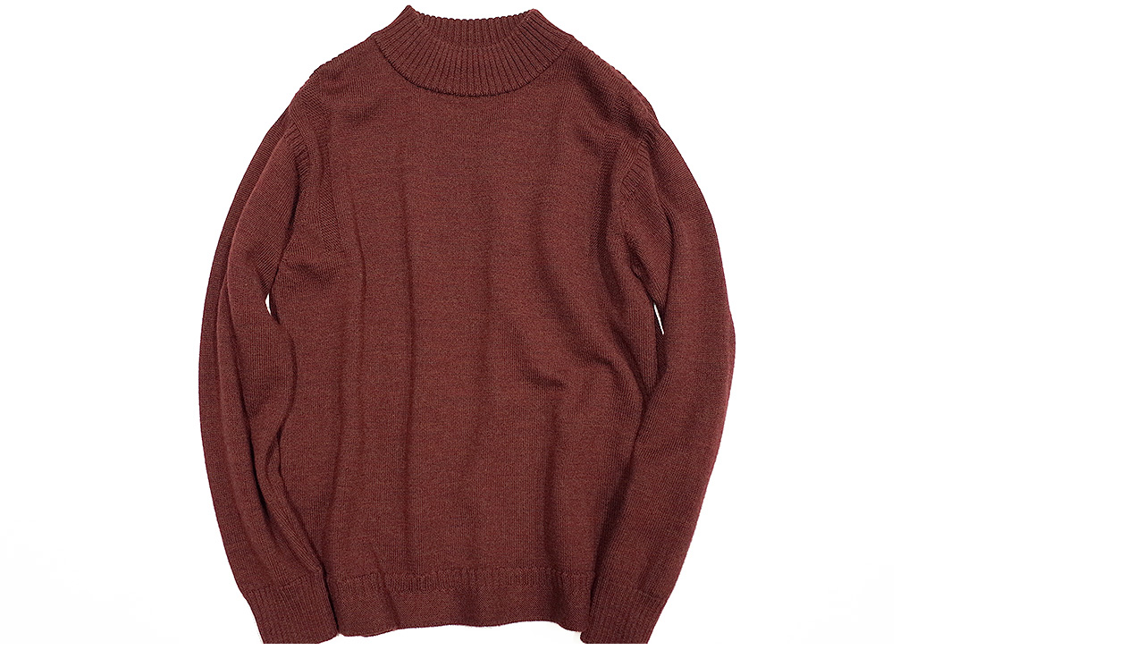

--- FILE ---
content_type: text/html
request_url: https://stillbyhand.jp/blog/assets_c/2015/11/R0021028-12233.html
body_size: 441
content:
<!DOCTYPE html PUBLIC "-//W3C//DTD XHTML 1.0 Transitional//EN" "http://www.w3.org/TR/xhtml1/DTD/xhtml1-transitional.dtd">
<html xmlns="http://www.w3.org/1999/xhtml" id="sixapart-standard">
<head><title>http://stillbyhand.jp/blog/R0021028.JPG</title></head>
<body id="uploaded-image-popup" class="popup" style="margin: 0;padding: 0;">
    <img src="http://stillbyhand.jp/blog/R0021028.JPG" width="1000" height="746" alt="http://stillbyhand.jp/blog/R0021028.JPG" style="margin: 0;padding: 0;border: 0;" />
</body>
</html>
